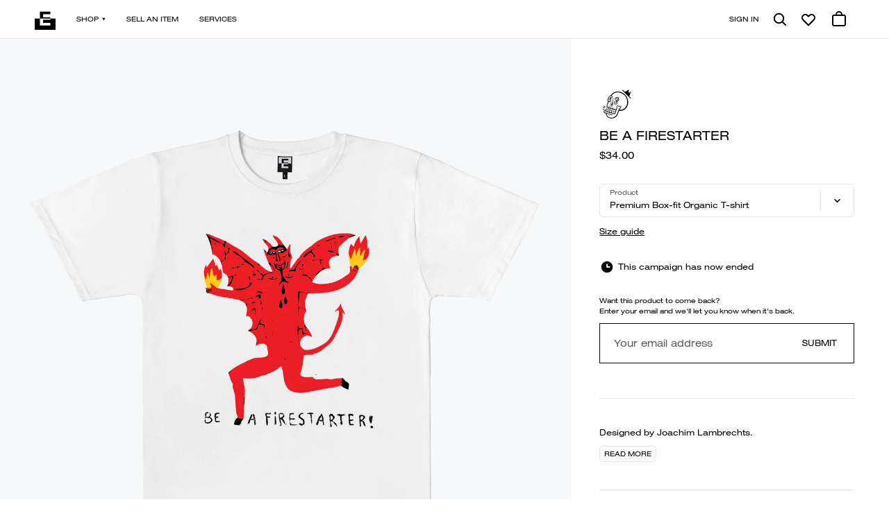

--- FILE ---
content_type: text/html; charset=UTF-8
request_url: https://everpress.com/be-a-firestarter
body_size: 13262
content:
<!doctype html><html class="no-js" lang="en"><head><meta charset="utf-8"><meta http-equiv="X-UA-Compatible" content="IE=edge,chrome=1"><meta name="viewport" content="width=device-width,initial-scale=1"><title>Be a Firestarter | Everpress</title> <meta name="keywords" content="design your own tshirts, sell your own tshirts, make your own tshirts, raise money by selling tshirts, tshirts for bands, tshirts for artists, crowdfunding tshirts, sell tshirts, sell tshirts online, design your own apparel, sell your own apparel, make your own apparel, raise money by selling apparel, apparel for bands, apparel for artists, crowdfunding apparel, sell apparel, sell apparel online, design your own merchandise, sell your own merchandise, make your own merchandise, raise money by selling merchandise, merchandise for bands, merchandise for artists, crowdfunding merchandise, sell merchandise, sell merchandise online, design your own hoodies, sell your own hoodies, make your own hoodies, raise money by selling hoodies, hoodies for bands, hoodies for artists, crowdfunding hoodies, sell hoodies, sell hoodies online, design your own sweatshirts, sell your own sweatshirts, make your own sweatshirts, raise money by selling sweatshirts, sweatshirts for bands, sweatshirts for artists, crowdfunding sweatshirts, sell sweatshirts, sell sweatshirts online, design your own vests, sell your own vests, make your own vests, raise money by selling vests, vests for bands, vests for artists, crowdfunding vests, sell vests, sell vests online, design your own vests, sell your own vests, make your own vests, raise money by selling vests, vests for bands, vests for artists, crowdfunding vests, sell vests, sell vests online" />
<meta name="description" content="Designed by Joachim Lambrechts. These limited edition Be a Firestarter garments are only available here." />
<meta name="author" content="Joachim Lambrechts" />
<meta name="robots" content="index,follow" />
<meta name="revised" content="2023-06-10" />
<meta property="fb:admins" content="680255369, 582625095" />
<meta property="fb:page_id" content="769489206529728" />
<meta property="og:title" content="Be a Firestarter | Everpress" />
<meta property="og:site_name" content="Everpress" />
<meta property="og:description" content="Designed by Joachim Lambrechts. These limited edition Be a Firestarter garments are only available here." />
<meta property="og:type" content="product" />
<meta property="og:image" content="https://d3fc22kf489ohb.cloudfront.net/img/campaign/original/6483cbda2bd696.40868490.png" />
<meta property="og:url" content="https://everpress.com/be-a-firestarter" />
<meta property="twitter:account_id" content="4103934567" />
<meta property="twitter:domain" content="everpresshq" />
<meta property="twitter:site" content="@everpresshq" />
<meta property="twitter:description" content="Designed by Joachim Lambrechts. These limited edition Be a Firestarter garments are only available here." />
<meta property="twitter:creator" content="@everpresshq" />
<meta property="twitter:title" content="Be a Firestarter | Everpress" />
<meta property="twitter:image" content="https://d3fc22kf489ohb.cloudfront.net/img/campaign/original/6483cbd8aeff98.77033859.png" />
<meta property="product:price:amount" content="25" />
<meta property="product:price:currency" content="GBP" />
<meta property="product:availability" content="pending" />
<meta property="og:image:width" content="1200" />
<meta property="og:image:height" content="630" />
<link rel="”author”" href="”https://plus.google.com/+Everpresshq”/"><link rel="canonical" href="https://everpress.com/be-a-firestarter"/>
 <link rel="apple-touch-icon" sizes="180x180" href="https://d3fc22kf489ohb.cloudfront.net/assets/a8ccbce44c3d8e45ba6c68c888751876b60a7fce/favicons/apple-touch-icon.png?a8ccbce44c3d8e45ba6c68c888751876b60a7fce"><link rel="icon" href="https://d3fc22kf489ohb.cloudfront.net/assets/a8ccbce44c3d8e45ba6c68c888751876b60a7fce/favicons/favicon.svg?a8ccbce44c3d8e45ba6c68c888751876b60a7fce"><link rel="alternate icon" sizes="16x16" href="https://d3fc22kf489ohb.cloudfront.net/assets/a8ccbce44c3d8e45ba6c68c888751876b60a7fce/favicons/favicon.ico?a8ccbce44c3d8e45ba6c68c888751876b60a7fce"><link rel="manifest" href="https://d3fc22kf489ohb.cloudfront.net/assets/a8ccbce44c3d8e45ba6c68c888751876b60a7fce/site.webmanifest?a8ccbce44c3d8e45ba6c68c888751876b60a7fce"><link rel="mask-icon" href="https://d3fc22kf489ohb.cloudfront.net/assets/a8ccbce44c3d8e45ba6c68c888751876b60a7fce/favicons/safari-pinned-tab.svg?a8ccbce44c3d8e45ba6c68c888751876b60a7fce" color="#000000"><meta name="apple-mobile-web-app-title" content="Everpress"><meta name="application-name" content="Everpress"><meta name="msapplication-TileColor" content="#000000"><meta name="theme-color" content="#ffffff"><script type="application/ld+json">{"@context":"http://schema.org/","@type":"Product","name":"Be a Firestarter | Everpress","description":"Designed by Joachim Lambrechts.","image":"https://d3fc22kf489ohb.cloudfront.net/img/campaign/original/6483cbd8aeff98.77033859.png","author":{"@type":"Organization","name":"Everpress","email":"hello@everpress.com","address":{"@type":"PostalAddress","addressCountry":"GB","addressRegion":"London","streetAddress":"167-169 Great Portland Street","postalCode":"W1W 5PF"},"logo":"https://d3fc22kf489ohb.cloudfront.net/img/og-v2.jpg","image":"https://d3fc22kf489ohb.cloudfront.net/img/og-v2.jpg","description":"Design and sell high quality apparel through limited run campaigns with no risk or up-front costs. Selling merchandise has never been easier.","url":"https://everpress.com","brand":{"@type":"Brand","name":"Everpress","description":"Design and sell high quality apparel through limited run campaigns with no risk or up-front costs. Selling merchandise has never been easier.","logo":"https://d3fc22kf489ohb.cloudfront.net/img/og-v2.jpg","image":"https://d3fc22kf489ohb.cloudfront.net/img/og-v2.jpg","url":"https://everpress.com"}},"keywords":"design your own tshirts, sell your own tshirts, make your own tshirts, raise money by selling tshirts, tshirts for bands, tshirts for artists, crowdfunding tshirts, sell tshirts, sell tshirts online, design your own apparel, sell your own apparel, make your own apparel, raise money by selling apparel, apparel for bands, apparel for artists, crowdfunding apparel, sell apparel, sell apparel online, design your own merchandise, sell your own merchandise, make your own merchandise, raise money by selling merchandise, merchandise for bands, merchandise for artists, crowdfunding merchandise, sell merchandise, sell merchandise online, design your own hoodies, sell your own hoodies, make your own hoodies, raise money by selling hoodies, hoodies for bands, hoodies for artists, crowdfunding hoodies, sell hoodies, sell hoodies online, design your own sweatshirts, sell your own sweatshirts, make your own sweatshirts, raise money by selling sweatshirts, sweatshirts for bands, sweatshirts for artists, crowdfunding sweatshirts, sell sweatshirts, sell sweatshirts online, design your own vests, sell your own vests, make your own vests, raise money by selling vests, vests for bands, vests for artists, crowdfunding vests, sell vests, sell vests online, design your own vests, sell your own vests, make your own vests, raise money by selling vests, vests for bands, vests for artists, crowdfunding vests, sell vests, sell vests online","url":"https://everpress.com/be-a-firestarter","category":"T-shirts","itemCondition":"NewCondition","manufacturer":{"@type":"Organization","name":"Everpress","email":"hello@everpress.com","address":{"@type":"PostalAddress","addressCountry":"GB","addressRegion":"London","streetAddress":"167-169 Great Portland Street","postalCode":"W1W 5PF"},"logo":"https://d3fc22kf489ohb.cloudfront.net/img/og-v2.jpg","image":"https://d3fc22kf489ohb.cloudfront.net/img/og-v2.jpg","description":"Design and sell high quality apparel through limited run campaigns with no risk or up-front costs. Selling merchandise has never been easier.","url":"https://everpress.com","brand":{"@type":"Brand","name":"Everpress","description":"Design and sell high quality apparel through limited run campaigns with no risk or up-front costs. Selling merchandise has never been easier.","logo":"https://d3fc22kf489ohb.cloudfront.net/img/og-v2.jpg","image":"https://d3fc22kf489ohb.cloudfront.net/img/og-v2.jpg","url":"https://everpress.com"}},"itemListElement":[{"@type":"Product","brand":{"@type":"Brand","name":"Joachim Lambrechts","description":"Designed by Joachim Lambrechts. These limited edition Be a Firestarter garments are only available here.","logo":"https://d3fc22kf489ohb.cloudfront.net/img/logo/original/6483cbd826a0b6.20319463.jpg","image":"https://d3fc22kf489ohb.cloudfront.net/img/logo/original/6483cbd826a0b6.20319463.jpg"},"name":"Premium Box-fit Organic T-shirt White","description":"Be a Firestarter Premium Box-fit Organic T-shirt White","image":"https://d3fc22kf489ohb.cloudfront.net/img/campaign/original/6483cbd8aeff98.77033859.png","category":"T-shirts","color":"White","logo":"https://d3fc22kf489ohb.cloudfront.net/img/logo/original/6483cbd826a0b6.20319463.jpg","offers":{"@type":"Offer","availability":"http://schema.org/OnlineOnly","deliveryLeadTime":-926.8923365026736,"price":25,"priceCurrency":"GBP"},"manufacturer":{"@type":"Organization","name":"Everpress","email":"hello@everpress.com","address":{"@type":"PostalAddress","addressCountry":"GB","addressRegion":"London","streetAddress":"167-169 Great Portland Street","postalCode":"W1W 5PF"},"logo":"https://d3fc22kf489ohb.cloudfront.net/img/og-v2.jpg","image":"https://d3fc22kf489ohb.cloudfront.net/img/og-v2.jpg","description":"Design and sell high quality apparel through limited run campaigns with no risk or up-front costs. Selling merchandise has never been easier.","url":"https://everpress.com","brand":{"@type":"Brand","name":"Everpress","description":"Design and sell high quality apparel through limited run campaigns with no risk or up-front costs. Selling merchandise has never been easier.","logo":"https://d3fc22kf489ohb.cloudfront.net/img/og-v2.jpg","image":"https://d3fc22kf489ohb.cloudfront.net/img/og-v2.jpg","url":"https://everpress.com"}},"productId":961533,"sku":"BR"},{"@type":"Product","brand":{"@type":"Brand","name":"Joachim Lambrechts","description":"Designed by Joachim Lambrechts. These limited edition Be a Firestarter garments are only available here.","logo":"https://d3fc22kf489ohb.cloudfront.net/img/logo/original/6483cbd826a0b6.20319463.jpg","image":"https://d3fc22kf489ohb.cloudfront.net/img/logo/original/6483cbd826a0b6.20319463.jpg"},"name":"Organic Long Sleeve With Cuffs White","description":"Be a Firestarter Organic Long Sleeve With Cuffs White","image":"https://d3fc22kf489ohb.cloudfront.net/img/campaign/original/6483cbd95307e0.13538803.png","category":"Long Sleeve","color":"White","logo":"https://d3fc22kf489ohb.cloudfront.net/img/logo/original/6483cbd826a0b6.20319463.jpg","offers":{"@type":"Offer","availability":"http://schema.org/OnlineOnly","deliveryLeadTime":-926.8923365635649,"price":28,"priceCurrency":"GBP"},"manufacturer":{"@type":"Organization","name":"Everpress","email":"hello@everpress.com","address":{"@type":"PostalAddress","addressCountry":"GB","addressRegion":"London","streetAddress":"167-169 Great Portland Street","postalCode":"W1W 5PF"},"logo":"https://d3fc22kf489ohb.cloudfront.net/img/og-v2.jpg","image":"https://d3fc22kf489ohb.cloudfront.net/img/og-v2.jpg","description":"Design and sell high quality apparel through limited run campaigns with no risk or up-front costs. Selling merchandise has never been easier.","url":"https://everpress.com","brand":{"@type":"Brand","name":"Everpress","description":"Design and sell high quality apparel through limited run campaigns with no risk or up-front costs. Selling merchandise has never been easier.","logo":"https://d3fc22kf489ohb.cloudfront.net/img/og-v2.jpg","image":"https://d3fc22kf489ohb.cloudfront.net/img/og-v2.jpg","url":"https://everpress.com"}},"productId":961534,"sku":"EP18L"}],"logo":"https://d3fc22kf489ohb.cloudfront.net/img/logo/original/6483cbd826a0b6.20319463.jpg","productionDate":"2023-07-10","releaseDate":"2023-07-02","color":"White"}</script><script async defer="defer" src="https://static.cdn.prismic.io/prismic.js?new=true&repo=everpress"></script><script defer="defer" src="https://d3fc22kf489ohb.cloudfront.net/assets/a8ccbce44c3d8e45ba6c68c888751876b60a7fce/static/js/runtime.f08bfba5.js"></script><script defer="defer" src="https://d3fc22kf489ohb.cloudfront.net/assets/a8ccbce44c3d8e45ba6c68c888751876b60a7fce/static/js/main.e3c6232f.js"></script><link href="https://d3fc22kf489ohb.cloudfront.net/assets/a8ccbce44c3d8e45ba6c68c888751876b60a7fce/static/css/main.32eff06d.css" rel="stylesheet"></head><body><script>dataLayer=[]</script><noscript><iframe src="//www.googletagmanager.com/ns.html?id=GTM-NS49TW" height="0" width="0" style="display:none;visibility:hidden"></iframe></noscript><script>!function(e,t,a,n){e[n]=e[n]||[],e[n].push({"gtm.start":(new Date).getTime(),event:"gtm.js"});var g=t.getElementsByTagName(a)[0],m=t.createElement(a);m.async=!0,m.src="//www.googletagmanager.com/gtm.js?id=GTM-NS49TW",g.parentNode.insertBefore(m,g)}(window,document,"script","dataLayer")</script><div id="root"></div></body></html>